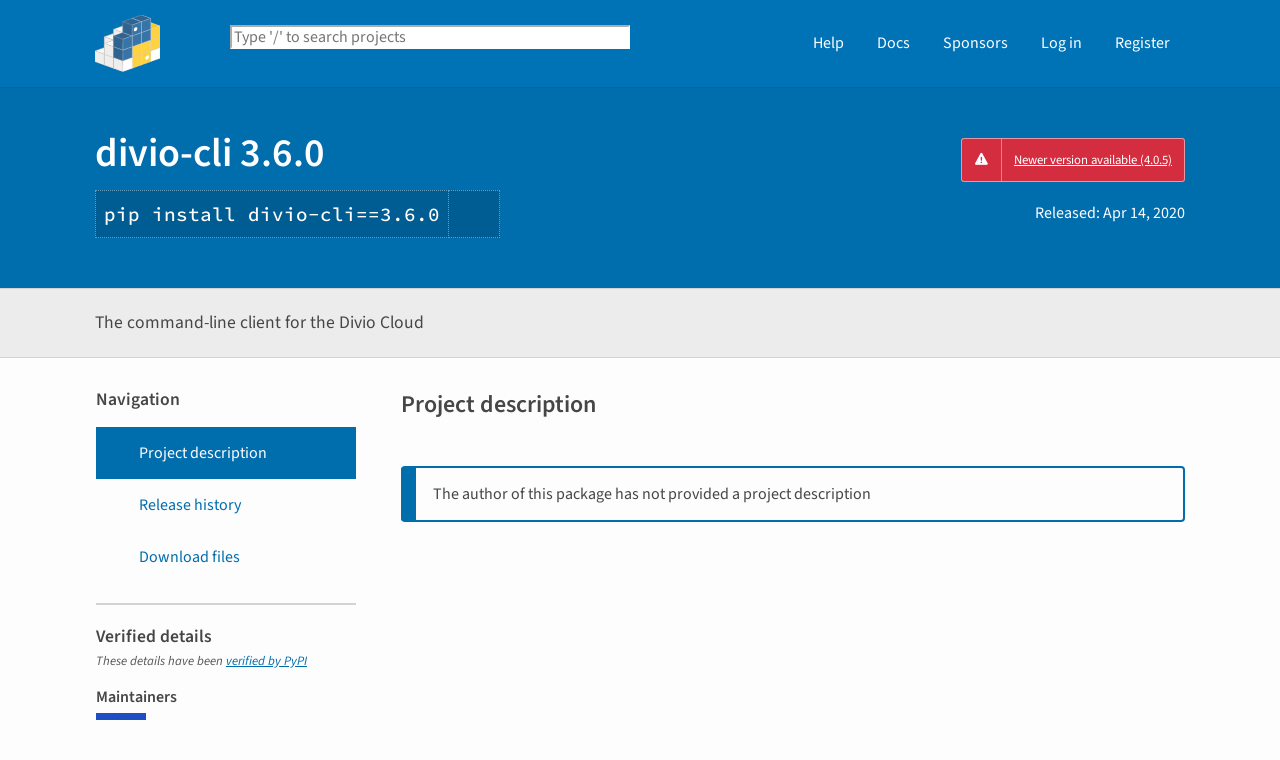

--- FILE ---
content_type: text/html; charset=UTF-8
request_url: https://pypi.org/project/divio-cli/3.6.0/
body_size: 9313
content:
<!DOCTYPE html>
<html lang="en" dir="ltr">
  <head>
    <meta charset="utf-8">
    <meta http-equiv="X-UA-Compatible" content="IE=edge">
    <meta name="viewport" content="width=device-width, initial-scale=1">
    <meta name="defaultLanguage" content="en">
    <meta name="availableLanguages"
          content="en, es, fr, ja, pt_BR, uk, el, de, zh_Hans, zh_Hant, ru, he, eo, ko">
    <title>divio-cli · PyPI</title>
    <meta name="description"
          content="The command-line client for the Divio Cloud">
    <link rel="stylesheet"
          href="/static/css/warehouse-ltr.e3fc085c.css">
    <link rel="stylesheet"
          href="/static/css/fontawesome.0947586a.css">
    <link rel="stylesheet"
          href="/static/css/fonts.616f3bde.css">
    <noscript>
      <link rel="stylesheet"
            href="/static/css/noscript.0673c9ea.css">
    </noscript>
    <link rel="icon"
          href="/static/images/favicon.35549fe8.ico"
          type="image/x-icon">
    <link rel="alternate"
          type="application/rss+xml"
          title="RSS: 40 latest updates"
          href="/rss/updates.xml">
    <link rel="alternate"
          type="application/rss+xml"
          title="RSS: 40 newest packages"
          href="/rss/packages.xml">
<link rel="alternate"
        type="application/rss+xml"
        title="RSS: latest releases for divio-cli"
        href="/rss/project/divio-cli/releases.xml">      <link rel="canonical" href="https://pypi.org/project/divio-cli/">
    <meta property="og:url"
          content="https://pypi.org/project/divio-cli/3.6.0/">
    <meta property="og:site_name" content="PyPI">
    <meta property="og:type" content="website">
    <meta property="og:image"
          content="https://pypi.org/static/images/twitter.abaf4b19.webp">
    <meta property="og:title"
          content="divio-cli">
    <meta property="og:description" content="The command-line client for the Divio Cloud">
    <link rel="search"
          type="application/opensearchdescription+xml"
          title="PyPI"
          href="/opensearch.xml">
    <script defer src="/static/js/warehouse.57db46bb.js">
    </script>
  <script>
MathJax = {
  tex: {
    inlineMath: [['$', '$'], ['\\(', '\\)']]
  },
};
  </script>
  <script async
          src="https://cdn.jsdelivr.net/npm/mathjax@3.2.2/es5/tex-svg.js"
          integrity="sha256-1CldwzdEg2k1wTmf7s5RWVd7NMXI/7nxxjJM2C4DqII="
          crossorigin="anonymous"></script>
      <script defer
              data-domain="pypi.org"
              src="https://analytics.python.org/js/script.js"></script>
    <script defer
            src="https://www.fastly-insights.com/insights.js?k=6a52360a-f306-421e-8ed5-7417d0d4a4e9&dnt=true"></script>
    <script async
            src="https://media.ethicalads.io/media/client/v1.4.0/ethicalads.min.js"
            integrity="sha256-U3hKDidudIaxBDEzwGJApJgPEf2mWk6cfMWghrAa6i0= sha384-UcmsCqcNRSLW/dV3Lo1oCi2/VaurXbib6p4HyUEOeIa/4OpsrnucrugAefzVZJfI sha512-q4t1L4xEjGV2R4hzqCa41P8jrgFUS8xTb8rdNv4FGvw7FpydVj/kkxBJHOiaoxHa8olCcx1Slk9K+3sNbsM4ug=="
            crossorigin="anonymous"></script>
  </head>
  <body data-controller="viewport-toggle"
        data-allowed-domains="ec144223b8f88cb041a31feafc676090593d1d4547be38ce00f18fda541d860a,c5dc4044dd77ef04da8799bed564b9be97f50c2b878100cd21bb2109c97665e8,9a79f9ab2dfafa4eb10beddb87e78f3f76571be0c518328d18ef085a5caa9b54,8696e4609945a2b4c261841870ccf181ad6673d2703b1c9722b2df7d29876a54,111d836fca9da8cf903b027e27def40b74d1ce47e474119f62975b03e04faf2d"
        data-request-nonce="CzOJrSdxWdIzMCYLwqwtOt6d4W-61OE3pP_c3_sZL5M">
      <!-- Accessibility: this link should always be the first piece of content inside the body-->
      <a href="#content" class="skip-to-content">Skip to main content</a>
      <button type="button"
              class="button button--primary button--switch-to-mobile hidden"
              data-viewport-toggle-target="switchToMobile"
              data-action="viewport-toggle#switchToMobile">Switch to mobile version</button>
      <div id="sticky-notifications" class="stick-to-top js-stick-to-top">
        <!-- Add browser warning. Will show for ie9 and below -->
        <!--[if IE]>
      <div class="notification-bar notification-bar--warning" role="status">
        <span class="notification-bar__icon">
          <i class="fa fa-exclamation-triangle" aria-hidden="true"></i>
          <span class="sr-only">Warning</span>
        </span>
        <span class="notification-bar__message">You are using an unsupported browser, upgrade to a newer version.</span>
      </div>
      <![endif]-->
        <noscript>
          <div class="notification-bar notification-bar--warning" role="status">
            <span class="notification-bar__icon">
              <i class="fa fa-exclamation-triangle" aria-hidden="true"></i>
              <span class="sr-only">Warning</span>
            </span>
            <span class="notification-bar__message">Some features may not work without JavaScript. Please try enabling it if you encounter problems.</span>
          </div>
        </noscript>
<div data-html-include="/_includes/unauthed/notification-banners/"></div>    </div>
<div data-html-include="/_includes/unauthed/flash-messages/"></div><div data-html-include="/_includes/authed/session-notifications/"></div><header class="site-header ">
  <div class="site-container">
    <div class="split-layout">
        <div class="split-layout">
          <div>
            <a class="site-header__logo" href="/">
              <img alt="PyPI"
                   src="/static/images/logo-small.8998e9d1.svg">
            </a>
          </div>
          <form class="search-form search-form--primary"
                action="/search/"
                role="search">
            <label for="search" class="sr-only">Search PyPI</label>
            <input id="search"
                   class="search-form__search"
                   type="text"
                   name="q"
                   placeholder="Type '/' to search projects"
                   value=""
                   autocomplete="off"
                   autocapitalize="off"
                   spellcheck="false"
                   data-controller="search-focus"
                   data-action="keydown@window->search-focus#focusSearchField"
                   data-search-focus-target="searchField">
            <button type="submit" class="search-form__button">
              <i class="fa fa-search" aria-hidden="true"></i>
              <span class="sr-only">Search</span>
            </button>
          </form>
        </div>
<div data-html-include="/_includes/authed/current-user-indicator/">        <div id="user-indicator"
       class="horizontal-menu horizontal-menu--light horizontal-menu--tall">
    <nav class="horizontal-menu horizontal-menu--light horizontal-menu--tall hide-on-tablet"
         aria-label="Main navigation">
      <ul>
        <li class="horizontal-menu__item">
          <a href="/help/" class="horizontal-menu__link">Help</a>
        </li>
        <li class="horizontal-menu__item">
          <a href="https://docs.pypi.org/" class="horizontal-menu__link">Docs</a>
        </li>
        <li class="horizontal-menu__item">
          <a href="/sponsors/"
             class="horizontal-menu__link">Sponsors</a>
        </li>
        <li class="horizontal-menu__item">
          <a href="/account/login/?next=https%3A%2F%2Fpypi.org%2Fproject%2Fdivio-cli%2F3.6.0%2F" class="horizontal-menu__link">Log in</a>
        </li>
        <li class="horizontal-menu__item">
          <a href="/account/register/"
             class="horizontal-menu__link">Register</a>
        </li>
      </ul>
    </nav>
    <nav class="dropdown dropdown--on-menu hidden show-on-tablet"
         aria-label="Main navigation">
      <button type="button"
              class="horizontal-menu__link dropdown__trigger"
              aria-haspopup="true"
              aria-expanded="false"
              aria-label="View menu">
Menu        <span class="dropdown__trigger-caret">
          <i class="fa fa-caret-down" aria-hidden="true"></i>
        </span>
      </button>
      <ul class="dropdown__content"
          aria-hidden="true"
          aria-label="Main menu">
        <li>
          <a class="dropdown__link" href="/help/">Help</a>
        </li>
        <li>
          <a class="dropdown__link" href="https://docs.pypi.org/">Docs</a>
        </li>
        <li>
          <a class="dropdown__link" href="/sponsors/">Sponsors</a>
        </li>
        <li>
          <a class="dropdown__link" href="/account/login/?next=https%3A%2F%2Fpypi.org%2Fproject%2Fdivio-cli%2F3.6.0%2F">Log in</a>
        </li>
        <li>
          <a class="dropdown__link"
             href="/account/register/">Register</a>
        </li>
      </ul>
    </nav>
  </div>
</div>  </div>
</div>
</header>
  <div class="mobile-search">
    <form class="search-form search-form--fullwidth"
          action="/search/"
          role="search">
      <label for="mobile-search" class="sr-only">Search PyPI</label>
      <input id="mobile-search"
             class="search-form__search"
             type="text"
             name="q"
             placeholder="Search projects"
             value=""
             autocomplete="off"
             autocapitalize="off"
             spellcheck="false">
      
      <button type="submit" class="search-form__button">
        <i class="fa fa-search" aria-hidden="true"></i>
        <span class="sr-only">Search</span>
      </button>
    </form>
  </div>
<main id="content">
  <div class="banner">
    <div class="package-header">
      <div class="package-header__left">
        <h1 class="package-header__name">divio-cli 3.6.0</h1>
          <div data-controller="clipboard">
            <p class="package-header__pip-instructions">
              <span id="pip-command" data-clipboard-target="source">pip install divio-cli==3.6.0</span>
              <button type="button"
                      class="copy-tooltip copy-tooltip-s"
                      data-action="clipboard#copy"
                      data-clipboard-target="tooltip"
                      data-clipboard-tooltip-value="Copy to clipboard">
                <i class="fa fa-copy" aria-hidden="true"></i>
                <span class="sr-only">Copy PIP instructions</span>
              </button>
            </p>
          </div>
      </div>
      <div class="package-header__right">
            <a class="status-badge status-badge--bad"
               href="/project/divio-cli/">
              <span>Newer version available (4.0.5)</span>
            </a>
        <p class="package-header__date">
Released: <time datetime="2020-04-14T12:56:16+0000"
        data-controller="localized-time"
        data-localized-time-relative="true"
        data-localized-time-show-time="false">
    Apr 14, 2020
  </time>        </p>
      </div>
    </div>
  </div>
  <div class="horizontal-section horizontal-section--grey horizontal-section--thin">
    <div class="site-container">
<div data-html-include="/_includes/authed/administer-project-include/divio-cli"></div>    <div class="split-layout split-layout--middle package-description">
        <p class="package-description__summary">The command-line client for the Divio Cloud</p>
<div data-html-include="/_includes/authed/edit-project-button/divio-cli"></div>  </div>
</div>
</div>
<div data-controller="project-tabs">
  <div class="tabs-container">
    <div class="vertical-tabs">
      <div class="vertical-tabs__tabs">
        <div class="sidebar-section">
          <h3 class="sidebar-section__title">Navigation</h3>
          <nav aria-label="Navigation for divio-cli">
            <ul class="vertical-tabs__list" role="tablist">
              <li role="tab">
                <a id="description-tab"
                   href="#description"
                   data-project-tabs-target="tab"
                   data-action="project-tabs#onTabClick"
                   class="vertical-tabs__tab vertical-tabs__tab--with-icon vertical-tabs__tab--is-active"
                   aria-selected="true"
                   aria-label="Project description. Focus will be moved to the description.">
                  <i class="fa fa-align-left" aria-hidden="true"></i>
Project description                </a>
              </li>
              <li role="tab">
                <a id="history-tab"
                   href="#history"
                   data-project-tabs-target="tab"
                   data-action="project-tabs#onTabClick"
                   class="vertical-tabs__tab vertical-tabs__tab--with-icon"
                   aria-label="Release history. Focus will be moved to the history panel.">
                  <i class="fa fa-history" aria-hidden="true"></i>
Release history                </a>
              </li>
                <li role="tab">
                  <a id="files-tab"
                     href="#files"
                     data-project-tabs-target="tab"
                     data-action="project-tabs#onTabClick"
                     class="vertical-tabs__tab vertical-tabs__tab--with-icon"
                     aria-label="Download files. Focus will be moved to the project files.">
                    <i class="fa fa-download" aria-hidden="true"></i>
Download files                  </a>
                </li>
            </ul>
          </nav>
        </div>
<div class="sidebar-section verified">
  <h3 class="sidebar-section__title">
Verified details    <i class="fa fa-circle-check check"
       title="Verified by PyPI on 2020-04-14"></i>
  </h3>
  <small><i>These details have been <a href="https://docs.pypi.org/project_metadata/#verified-details">verified by PyPI</a></i></small>
    <h6>Maintainers</h6>
      <span class="sidebar-section__maintainer">
        <a href="/user/aldryn/"
           aria-label="">
          <span class="sidebar-section__user-gravatar">
            <img src="https://pypi-camo.freetls.fastly.net/20a07baecb03b962e236fb684e0d887ebeec61e0/68747470733a2f2f7365637572652e67726176617461722e636f6d2f6176617461722f62656431333038653632623262663538366264643665376365356566303565653f73697a653d3530"
                 height="50"
                 width="50"
                 alt="Avatar for aldryn from gravatar.com"
                 title="Avatar for aldryn from gravatar.com">
          </span>
          <span class="sidebar-section__user-gravatar-text">aldryn</span>
        </a>
      </span>
</div>
<div class="sidebar-section unverified">
  <h3 class="sidebar-section__title">Unverified details</h3>
  <small><i>These details have <b>not</b> been verified by PyPI</i></small>
    <h6>Project links</h6>
    <ul class="vertical-tabs__list">
          <li>
            <a class="vertical-tabs__tab vertical-tabs__tab--with-icon vertical-tabs__tab--condensed"
               href="https://divio.com/cloud"
               rel="nofollow">  <i class="fas fa-home" aria-hidden="true"></i>Homepage</a>
          </li>
    </ul>
    <div class="sidebar-section unverified">
      <h6>Meta</h6>
      <ul>
          <li>
            <span>
              <strong>License:</strong> BSD
            </span>
          </li>
          <li>
            <span>
              <strong>Author:</strong> <a href="mailto:info@divio.com">Divio AG</a>
            </span>
          </li>
      </ul>
    </div>
</div>  <div class="sidebar-section"
       data-ea-publisher="psf"
       data-ea-type="psf"
       data-ea-keywords="pypi-sidebar"></div>
        <div class="sidebar-section">
          <a class="button button--full-width button--warning"
             href="https://pypi.org/project/divio-cli/submit-malware-report/"
             role="button">Report project as malware</a>
        </div>
      </div>
      <div class="vertical-tabs__panel">
        <!-- mobile menu -->
        <nav aria-label="Navigation for divio-cli">
          <ul class="vertical-tabs__list" role="tablist">
            <li role="tab">
              <a id="mobile-description-tab"
                 href="#description"
                 data-project-tabs-target="mobileTab"
                 data-action="project-tabs#onTabClick"
                 class="vertical-tabs__tab vertical-tabs__tab--with-icon vertical-tabs__tab--mobile vertical-tabs__tab--no-top-border vertical-tabs__tab--is-active"
                 aria-selected="true"
                 aria-label="Project description. Focus will be moved to the description.">
                <i class="fa fa-align-left" aria-hidden="true"></i>
Project description              </a>
            </li>
            <li role="tab">
              <a id="mobile-data-tab"
                 href="#data"
                 data-project-tabs-target="mobileTab"
                 data-action="project-tabs#onTabClick"
                 class="vertical-tabs__tab vertical-tabs__tab--with-icon vertical-tabs__tab--mobile"
                 aria-label="Project details. Focus will be moved to the project details.">
                <i class="fa fa-info-circle" aria-hidden="true"></i>
Project details              </a>
            </li>
            <li role="tab">
              <a id="mobile-history-tab"
                 href="#history"
                 data-project-tabs-target="mobileTab"
                 data-action="project-tabs#onTabClick"
                 class="vertical-tabs__tab vertical-tabs__tab--with-icon vertical-tabs__tab--mobile"
                 aria-label="Release history. Focus will be moved to the history panel.">
                <i class="fa fa-history" aria-hidden="true"></i>
Release history              </a>
            </li>
              <li role="tab">
                <a id="mobile-files-tab"
                   href="#files"
                   data-project-tabs-target="mobileTab"
                   data-action="project-tabs#onTabClick"
                   class="vertical-tabs__tab vertical-tabs__tab--with-icon vertical-tabs__tab--mobile"
                   aria-label="Download files. Focus will be moved to the project files.">
                  <i class="fa fa-download" aria-hidden="true"></i>
Download files                </a>
              </li>
          </ul>
        </nav>
        <div id="description"
             data-project-tabs-target="content"
             class="vertical-tabs__content"
             role="tabpanel"
             aria-labelledby="description-tab mobile-description-tab"
             tabindex="-1">
    <h2 class="page-title">Project description</h2>
      <div class="callout-block">
        <p>The author of this package has not provided a project description</p>
      </div>
  </div>
  <div id="data"
       data-project-tabs-target="content"
       class="vertical-tabs__content"
       role="tabpanel"
       aria-labelledby="mobile-data-tab"
       tabindex="-1">
    <h2 class="page-title">Project details</h2>
<div class="sidebar-section verified">
  <h3 class="sidebar-section__title">
Verified details    <i class="fa fa-circle-check check"
       title="Verified by PyPI on 2020-04-14"></i>
  </h3>
  <small><i>These details have been <a href="https://docs.pypi.org/project_metadata/#verified-details">verified by PyPI</a></i></small>
    <h6>Maintainers</h6>
      <span class="sidebar-section__maintainer">
        <a href="/user/aldryn/"
           aria-label="">
          <span class="sidebar-section__user-gravatar">
            <img src="https://pypi-camo.freetls.fastly.net/20a07baecb03b962e236fb684e0d887ebeec61e0/68747470733a2f2f7365637572652e67726176617461722e636f6d2f6176617461722f62656431333038653632623262663538366264643665376365356566303565653f73697a653d3530"
                 height="50"
                 width="50"
                 alt="Avatar for aldryn from gravatar.com"
                 title="Avatar for aldryn from gravatar.com">
          </span>
          <span class="sidebar-section__user-gravatar-text">aldryn</span>
        </a>
      </span>
</div>
<div class="sidebar-section unverified">
  <h3 class="sidebar-section__title">Unverified details</h3>
  <small><i>These details have <b>not</b> been verified by PyPI</i></small>
    <h6>Project links</h6>
    <ul class="vertical-tabs__list">
          <li>
            <a class="vertical-tabs__tab vertical-tabs__tab--with-icon vertical-tabs__tab--condensed"
               href="https://divio.com/cloud"
               rel="nofollow">  <i class="fas fa-home" aria-hidden="true"></i>Homepage</a>
          </li>
    </ul>
    <div class="sidebar-section unverified">
      <h6>Meta</h6>
      <ul>
          <li>
            <span>
              <strong>License:</strong> BSD
            </span>
          </li>
          <li>
            <span>
              <strong>Author:</strong> <a href="mailto:info@divio.com">Divio AG</a>
            </span>
          </li>
      </ul>
    </div>
</div>    <br>
  </div>
  <div id="history"
       data-project-tabs-target="content"
       class="vertical-tabs__content"
       role="tabpanel"
       aria-labelledby="history-tab mobile-history-tab"
       tabindex="-1">
    <h2 class="page-title split-layout">
      <span>Release history</span>
      <span class="reset-text margin-top">
        <a href="/help/#project-release-notifications">Release notifications</a> |
        <a href="/rss/project/divio-cli/releases.xml">RSS feed <i class="fa fa-rss" aria-hidden="true"></i></a>
      </span>
    </h2>
    <div class="release-timeline">
        <div class="release release--latest">
          <div class="release__meta">
          </div>
          <div class="release__graphic">
<div class="release__line"></div>              <img class="release__node" alt="" src="https://pypi.org/static/images/white-cube.2351a86c.svg">
          </div>
          <a class="card release__card"
             href="/project/divio-cli/4.0.5/">
            <p class="release__version">
              4.0.5
            </p>
            <p class="release__version-date"><time datetime="2025-09-08T13:47:59+0000"
        data-controller="localized-time"
        data-localized-time-relative="true"
        data-localized-time-show-time="false">
    Sep 8, 2025
  </time></p>
          </a>
        </div>
        <div class="release">
          <div class="release__meta">
          </div>
          <div class="release__graphic">
<div class="release__line"></div>              <img class="release__node" alt="" src="https://pypi.org/static/images/white-cube.2351a86c.svg">
          </div>
          <a class="card release__card"
             href="/project/divio-cli/4.0.4/">
            <p class="release__version">
              4.0.4
            </p>
            <p class="release__version-date"><time datetime="2025-05-15T11:31:33+0000"
        data-controller="localized-time"
        data-localized-time-relative="true"
        data-localized-time-show-time="false">
    May 15, 2025
  </time></p>
          </a>
        </div>
        <div class="release">
          <div class="release__meta">
          </div>
          <div class="release__graphic">
<div class="release__line"></div>              <img class="release__node" alt="" src="https://pypi.org/static/images/white-cube.2351a86c.svg">
          </div>
          <a class="card release__card"
             href="/project/divio-cli/4.0.3/">
            <p class="release__version">
              4.0.3
            </p>
            <p class="release__version-date"><time datetime="2024-11-12T11:16:29+0000"
        data-controller="localized-time"
        data-localized-time-relative="true"
        data-localized-time-show-time="false">
    Nov 12, 2024
  </time></p>
          </a>
        </div>
        <div class="release">
          <div class="release__meta">
          </div>
          <div class="release__graphic">
<div class="release__line"></div>              <img class="release__node" alt="" src="https://pypi.org/static/images/white-cube.2351a86c.svg">
          </div>
          <a class="card release__card"
             href="/project/divio-cli/4.0.2/">
            <p class="release__version">
              4.0.2
            </p>
            <p class="release__version-date"><time datetime="2024-06-27T08:22:02+0000"
        data-controller="localized-time"
        data-localized-time-relative="true"
        data-localized-time-show-time="false">
    Jun 27, 2024
  </time></p>
          </a>
        </div>
        <div class="release">
          <div class="release__meta">
          </div>
          <div class="release__graphic">
<div class="release__line"></div>              <img class="release__node" alt="" src="https://pypi.org/static/images/white-cube.2351a86c.svg">
          </div>
          <a class="card release__card"
             href="/project/divio-cli/4.0.1/">
            <p class="release__version">
              4.0.1
            </p>
            <p class="release__version-date"><time datetime="2024-05-15T10:52:36+0000"
        data-controller="localized-time"
        data-localized-time-relative="true"
        data-localized-time-show-time="false">
    May 15, 2024
  </time></p>
          </a>
        </div>
        <div class="release">
          <div class="release__meta">
          </div>
          <div class="release__graphic">
<div class="release__line"></div>              <img class="release__node" alt="" src="https://pypi.org/static/images/white-cube.2351a86c.svg">
          </div>
          <a class="card release__card"
             href="/project/divio-cli/4.0.0/">
            <p class="release__version">
              4.0.0
            </p>
            <p class="release__version-date"><time datetime="2024-02-13T14:16:06+0000"
        data-controller="localized-time"
        data-localized-time-relative="true"
        data-localized-time-show-time="false">
    Feb 13, 2024
  </time></p>
          </a>
        </div>
        <div class="release">
          <div class="release__meta">
          </div>
          <div class="release__graphic">
<div class="release__line"></div>              <img class="release__node" alt="" src="https://pypi.org/static/images/white-cube.2351a86c.svg">
          </div>
          <a class="card release__card"
             href="/project/divio-cli/3.17.2/">
            <p class="release__version">
              3.17.2
            </p>
            <p class="release__version-date"><time datetime="2023-03-16T15:38:56+0000"
        data-controller="localized-time"
        data-localized-time-relative="true"
        data-localized-time-show-time="false">
    Mar 16, 2023
  </time></p>
          </a>
        </div>
        <div class="release">
          <div class="release__meta">
          </div>
          <div class="release__graphic">
<div class="release__line"></div>              <img class="release__node" alt="" src="https://pypi.org/static/images/white-cube.2351a86c.svg">
          </div>
          <a class="card release__card"
             href="/project/divio-cli/3.17.1/">
            <p class="release__version">
              3.17.1
            </p>
            <p class="release__version-date"><time datetime="2023-03-09T17:17:08+0000"
        data-controller="localized-time"
        data-localized-time-relative="true"
        data-localized-time-show-time="false">
    Mar 9, 2023
  </time></p>
          </a>
        </div>
        <div class="release">
          <div class="release__meta">
          </div>
          <div class="release__graphic">
<div class="release__line"></div>              <img class="release__node" alt="" src="https://pypi.org/static/images/white-cube.2351a86c.svg">
          </div>
          <a class="card release__card"
             href="/project/divio-cli/3.17.0/">
            <p class="release__version">
              3.17.0
            </p>
            <p class="release__version-date"><time datetime="2023-03-09T16:42:14+0000"
        data-controller="localized-time"
        data-localized-time-relative="true"
        data-localized-time-show-time="false">
    Mar 9, 2023
  </time></p>
          </a>
        </div>
        <div class="release">
          <div class="release__meta">
          </div>
          <div class="release__graphic">
<div class="release__line"></div>              <img class="release__node" alt="" src="https://pypi.org/static/images/white-cube.2351a86c.svg">
          </div>
          <a class="card release__card"
             href="/project/divio-cli/3.16.1/">
            <p class="release__version">
              3.16.1
            </p>
            <p class="release__version-date"><time datetime="2023-02-01T13:52:31+0000"
        data-controller="localized-time"
        data-localized-time-relative="true"
        data-localized-time-show-time="false">
    Feb 1, 2023
  </time></p>
          </a>
        </div>
        <div class="release">
          <div class="release__meta">
          </div>
          <div class="release__graphic">
<div class="release__line"></div>              <img class="release__node" alt="" src="https://pypi.org/static/images/white-cube.2351a86c.svg">
          </div>
          <a class="card release__card"
             href="/project/divio-cli/3.16.0/">
            <p class="release__version">
              3.16.0
            </p>
            <p class="release__version-date"><time datetime="2023-01-25T10:41:23+0000"
        data-controller="localized-time"
        data-localized-time-relative="true"
        data-localized-time-show-time="false">
    Jan 25, 2023
  </time></p>
          </a>
        </div>
        <div class="release">
          <div class="release__meta">
          </div>
          <div class="release__graphic">
<div class="release__line"></div>              <img class="release__node" alt="" src="https://pypi.org/static/images/white-cube.2351a86c.svg">
          </div>
          <a class="card release__card"
             href="/project/divio-cli/3.15.7/">
            <p class="release__version">
              3.15.7
            </p>
            <p class="release__version-date"><time datetime="2022-09-23T10:15:46+0000"
        data-controller="localized-time"
        data-localized-time-relative="true"
        data-localized-time-show-time="false">
    Sep 23, 2022
  </time></p>
          </a>
        </div>
        <div class="release">
          <div class="release__meta">
          </div>
          <div class="release__graphic">
<div class="release__line"></div>              <img class="release__node" alt="" src="https://pypi.org/static/images/white-cube.2351a86c.svg">
          </div>
          <a class="card release__card"
             href="/project/divio-cli/3.15.6/">
            <p class="release__version">
              3.15.6
            </p>
            <p class="release__version-date"><time datetime="2022-04-28T14:28:57+0000"
        data-controller="localized-time"
        data-localized-time-relative="true"
        data-localized-time-show-time="false">
    Apr 28, 2022
  </time></p>
          </a>
        </div>
        <div class="release">
          <div class="release__meta">
          </div>
          <div class="release__graphic">
<div class="release__line"></div>              <img class="release__node" alt="" src="https://pypi.org/static/images/white-cube.2351a86c.svg">
          </div>
          <a class="card release__card"
             href="/project/divio-cli/3.15.5/">
            <p class="release__version">
              3.15.5
            </p>
            <p class="release__version-date"><time datetime="2022-04-20T09:52:51+0000"
        data-controller="localized-time"
        data-localized-time-relative="true"
        data-localized-time-show-time="false">
    Apr 20, 2022
  </time></p>
          </a>
        </div>
        <div class="release">
          <div class="release__meta">
          </div>
          <div class="release__graphic">
<div class="release__line"></div>              <img class="release__node" alt="" src="https://pypi.org/static/images/white-cube.2351a86c.svg">
          </div>
          <a class="card release__card"
             href="/project/divio-cli/3.15.4/">
            <p class="release__version">
              3.15.4
            </p>
            <p class="release__version-date"><time datetime="2022-04-13T08:45:03+0000"
        data-controller="localized-time"
        data-localized-time-relative="true"
        data-localized-time-show-time="false">
    Apr 13, 2022
  </time></p>
          </a>
        </div>
        <div class="release">
          <div class="release__meta">
          </div>
          <div class="release__graphic">
<div class="release__line"></div>              <img class="release__node" alt="" src="https://pypi.org/static/images/white-cube.2351a86c.svg">
          </div>
          <a class="card release__card"
             href="/project/divio-cli/3.15.3/">
            <p class="release__version">
              3.15.3
            </p>
            <p class="release__version-date"><time datetime="2022-04-01T12:57:39+0000"
        data-controller="localized-time"
        data-localized-time-relative="true"
        data-localized-time-show-time="false">
    Apr 1, 2022
  </time></p>
          </a>
        </div>
        <div class="release">
          <div class="release__meta">
          </div>
          <div class="release__graphic">
<div class="release__line"></div>              <img class="release__node" alt="" src="https://pypi.org/static/images/white-cube.2351a86c.svg">
          </div>
          <a class="card release__card"
             href="/project/divio-cli/3.15.2/">
            <p class="release__version">
              3.15.2
            </p>
            <p class="release__version-date"><time datetime="2022-01-19T16:59:47+0000"
        data-controller="localized-time"
        data-localized-time-relative="true"
        data-localized-time-show-time="false">
    Jan 19, 2022
  </time></p>
          </a>
        </div>
        <div class="release">
          <div class="release__meta">
          </div>
          <div class="release__graphic">
<div class="release__line"></div>              <img class="release__node" alt="" src="https://pypi.org/static/images/white-cube.2351a86c.svg">
          </div>
          <a class="card release__card"
             href="/project/divio-cli/3.15.1/">
            <p class="release__version">
              3.15.1
            </p>
            <p class="release__version-date"><time datetime="2022-01-04T13:31:00+0000"
        data-controller="localized-time"
        data-localized-time-relative="true"
        data-localized-time-show-time="false">
    Jan 4, 2022
  </time></p>
          </a>
        </div>
        <div class="release">
          <div class="release__meta">
          </div>
          <div class="release__graphic">
<div class="release__line"></div>              <img class="release__node" alt="" src="https://pypi.org/static/images/white-cube.2351a86c.svg">
          </div>
          <a class="card release__card"
             href="/project/divio-cli/3.15.0/">
            <p class="release__version">
              3.15.0
            </p>
            <p class="release__version-date"><time datetime="2021-10-25T13:05:52+0000"
        data-controller="localized-time"
        data-localized-time-relative="true"
        data-localized-time-show-time="false">
    Oct 25, 2021
  </time></p>
          </a>
        </div>
        <div class="release">
          <div class="release__meta">
          </div>
          <div class="release__graphic">
<div class="release__line"></div>              <img class="release__node" alt="" src="https://pypi.org/static/images/white-cube.2351a86c.svg">
          </div>
          <a class="card release__card"
             href="/project/divio-cli/3.14.1/">
            <p class="release__version">
              3.14.1
            </p>
            <p class="release__version-date"><time datetime="2021-10-06T16:22:49+0000"
        data-controller="localized-time"
        data-localized-time-relative="true"
        data-localized-time-show-time="false">
    Oct 6, 2021
  </time></p>
          </a>
        </div>
        <div class="release">
          <div class="release__meta">
          </div>
          <div class="release__graphic">
<div class="release__line"></div>              <img class="release__node" alt="" src="https://pypi.org/static/images/white-cube.2351a86c.svg">
          </div>
          <a class="card release__card"
             href="/project/divio-cli/3.14.0/">
            <p class="release__version">
              3.14.0
            </p>
            <p class="release__version-date"><time datetime="2021-10-06T15:38:42+0000"
        data-controller="localized-time"
        data-localized-time-relative="true"
        data-localized-time-show-time="false">
    Oct 6, 2021
  </time></p>
          </a>
        </div>
        <div class="release">
          <div class="release__meta">
          </div>
          <div class="release__graphic">
<div class="release__line"></div>              <img class="release__node" alt="" src="https://pypi.org/static/images/white-cube.2351a86c.svg">
          </div>
          <a class="card release__card"
             href="/project/divio-cli/3.13.1/">
            <p class="release__version">
              3.13.1
            </p>
            <p class="release__version-date"><time datetime="2021-08-06T09:59:04+0000"
        data-controller="localized-time"
        data-localized-time-relative="true"
        data-localized-time-show-time="false">
    Aug 6, 2021
  </time></p>
          </a>
        </div>
        <div class="release">
          <div class="release__meta">
          </div>
          <div class="release__graphic">
<div class="release__line"></div>              <img class="release__node" alt="" src="https://pypi.org/static/images/white-cube.2351a86c.svg">
          </div>
          <a class="card release__card"
             href="/project/divio-cli/3.13.0/">
            <p class="release__version">
              3.13.0
            </p>
            <p class="release__version-date"><time datetime="2021-07-29T12:14:51+0000"
        data-controller="localized-time"
        data-localized-time-relative="true"
        data-localized-time-show-time="false">
    Jul 29, 2021
  </time></p>
          </a>
        </div>
        <div class="release">
          <div class="release__meta">
          </div>
          <div class="release__graphic">
<div class="release__line"></div>              <img class="release__node" alt="" src="https://pypi.org/static/images/white-cube.2351a86c.svg">
          </div>
          <a class="card release__card"
             href="/project/divio-cli/3.12.0/">
            <p class="release__version">
              3.12.0
            </p>
            <p class="release__version-date"><time datetime="2021-05-05T14:16:52+0000"
        data-controller="localized-time"
        data-localized-time-relative="true"
        data-localized-time-show-time="false">
    May 5, 2021
  </time></p>
          </a>
        </div>
        <div class="release">
          <div class="release__meta">
          </div>
          <div class="release__graphic">
<div class="release__line"></div>              <img class="release__node" alt="" src="https://pypi.org/static/images/white-cube.2351a86c.svg">
          </div>
          <a class="card release__card"
             href="/project/divio-cli/3.11.0/">
            <p class="release__version">
              3.11.0
            </p>
            <p class="release__version-date"><time datetime="2021-03-17T16:41:34+0000"
        data-controller="localized-time"
        data-localized-time-relative="true"
        data-localized-time-show-time="false">
    Mar 17, 2021
  </time></p>
          </a>
        </div>
        <div class="release">
          <div class="release__meta">
          </div>
          <div class="release__graphic">
<div class="release__line"></div>              <img class="release__node" alt="" src="https://pypi.org/static/images/white-cube.2351a86c.svg">
          </div>
          <a class="card release__card"
             href="/project/divio-cli/3.10.0/">
            <p class="release__version">
              3.10.0
            </p>
            <p class="release__version-date"><time datetime="2021-01-15T11:39:25+0000"
        data-controller="localized-time"
        data-localized-time-relative="true"
        data-localized-time-show-time="false">
    Jan 15, 2021
  </time></p>
          </a>
        </div>
        <div class="release">
          <div class="release__meta">
          </div>
          <div class="release__graphic">
<div class="release__line"></div>              <img class="release__node" alt="" src="https://pypi.org/static/images/white-cube.2351a86c.svg">
          </div>
          <a class="card release__card"
             href="/project/divio-cli/3.9.1/">
            <p class="release__version">
              3.9.1
            </p>
            <p class="release__version-date"><time datetime="2020-12-04T12:04:23+0000"
        data-controller="localized-time"
        data-localized-time-relative="true"
        data-localized-time-show-time="false">
    Dec 4, 2020
  </time></p>
          </a>
        </div>
        <div class="release">
          <div class="release__meta">
          </div>
          <div class="release__graphic">
<div class="release__line"></div>              <img class="release__node" alt="" src="https://pypi.org/static/images/white-cube.2351a86c.svg">
          </div>
          <a class="card release__card"
             href="/project/divio-cli/3.9.0/">
            <p class="release__version">
              3.9.0
            </p>
            <p class="release__version-date"><time datetime="2020-10-30T13:52:14+0000"
        data-controller="localized-time"
        data-localized-time-relative="true"
        data-localized-time-show-time="false">
    Oct 30, 2020
  </time></p>
          </a>
        </div>
        <div class="release">
          <div class="release__meta">
          </div>
          <div class="release__graphic">
<div class="release__line"></div>              <img class="release__node" alt="" src="https://pypi.org/static/images/white-cube.2351a86c.svg">
          </div>
          <a class="card release__card"
             href="/project/divio-cli/3.8.1/">
            <p class="release__version">
              3.8.1
            </p>
            <p class="release__version-date"><time datetime="2020-08-03T12:57:30+0000"
        data-controller="localized-time"
        data-localized-time-relative="true"
        data-localized-time-show-time="false">
    Aug 3, 2020
  </time></p>
          </a>
        </div>
        <div class="release">
          <div class="release__meta">
          </div>
          <div class="release__graphic">
<div class="release__line"></div>              <img class="release__node" alt="" src="https://pypi.org/static/images/white-cube.2351a86c.svg">
          </div>
          <a class="card release__card"
             href="/project/divio-cli/3.8.0/">
            <p class="release__version">
              3.8.0
            </p>
            <p class="release__version-date"><time datetime="2020-07-16T14:54:22+0000"
        data-controller="localized-time"
        data-localized-time-relative="true"
        data-localized-time-show-time="false">
    Jul 16, 2020
  </time></p>
          </a>
        </div>
        <div class="release">
          <div class="release__meta">
          </div>
          <div class="release__graphic">
<div class="release__line"></div>              <img class="release__node" alt="" src="https://pypi.org/static/images/white-cube.2351a86c.svg">
          </div>
          <a class="card release__card"
             href="/project/divio-cli/3.7.0/">
            <p class="release__version">
              3.7.0
            </p>
            <p class="release__version-date"><time datetime="2020-06-15T14:11:01+0000"
        data-controller="localized-time"
        data-localized-time-relative="true"
        data-localized-time-show-time="false">
    Jun 15, 2020
  </time></p>
          </a>
        </div>
        <div class="release release--current">
          <div class="release__meta">
              <span class="badge">This version</span>
          </div>
          <div class="release__graphic">
<div class="release__line"></div>              <img class="release__node" alt="" src="https://pypi.org/static/images/blue-cube.572a5bfb.svg">
          </div>
          <a class="card release__card"
             href="/project/divio-cli/3.6.0/">
            <p class="release__version">
              3.6.0
            </p>
            <p class="release__version-date"><time datetime="2020-04-14T12:56:16+0000"
        data-controller="localized-time"
        data-localized-time-relative="true"
        data-localized-time-show-time="false">
    Apr 14, 2020
  </time></p>
          </a>
        </div>
        <div class="release">
          <div class="release__meta">
          </div>
          <div class="release__graphic">
<div class="release__line"></div>              <img class="release__node" alt="" src="https://pypi.org/static/images/white-cube.2351a86c.svg">
          </div>
          <a class="card release__card"
             href="/project/divio-cli/3.5.1/">
            <p class="release__version">
              3.5.1
            </p>
            <p class="release__version-date"><time datetime="2020-02-17T15:21:51+0000"
        data-controller="localized-time"
        data-localized-time-relative="true"
        data-localized-time-show-time="false">
    Feb 17, 2020
  </time></p>
          </a>
        </div>
        <div class="release">
          <div class="release__meta">
          </div>
          <div class="release__graphic">
<div class="release__line"></div>              <img class="release__node" alt="" src="https://pypi.org/static/images/white-cube.2351a86c.svg">
          </div>
          <a class="card release__card"
             href="/project/divio-cli/3.5.0/">
            <p class="release__version">
              3.5.0
            </p>
            <p class="release__version-date"><time datetime="2019-04-03T09:06:44+0000"
        data-controller="localized-time"
        data-localized-time-relative="true"
        data-localized-time-show-time="false">
    Apr 3, 2019
  </time></p>
          </a>
        </div>
        <div class="release">
          <div class="release__meta">
          </div>
          <div class="release__graphic">
<div class="release__line"></div>              <img class="release__node" alt="" src="https://pypi.org/static/images/white-cube.2351a86c.svg">
          </div>
          <a class="card release__card"
             href="/project/divio-cli/3.4.2/">
            <p class="release__version">
              3.4.2
            </p>
            <p class="release__version-date"><time datetime="2019-02-21T14:30:18+0000"
        data-controller="localized-time"
        data-localized-time-relative="true"
        data-localized-time-show-time="false">
    Feb 21, 2019
  </time></p>
          </a>
        </div>
        <div class="release">
          <div class="release__meta">
          </div>
          <div class="release__graphic">
<div class="release__line"></div>              <img class="release__node" alt="" src="https://pypi.org/static/images/white-cube.2351a86c.svg">
          </div>
          <a class="card release__card"
             href="/project/divio-cli/3.4.1/">
            <p class="release__version">
              3.4.1
            </p>
            <p class="release__version-date"><time datetime="2019-02-21T10:39:17+0000"
        data-controller="localized-time"
        data-localized-time-relative="true"
        data-localized-time-show-time="false">
    Feb 21, 2019
  </time></p>
          </a>
        </div>
        <div class="release">
          <div class="release__meta">
          </div>
          <div class="release__graphic">
<div class="release__line"></div>              <img class="release__node" alt="" src="https://pypi.org/static/images/white-cube.2351a86c.svg">
          </div>
          <a class="card release__card"
             href="/project/divio-cli/3.4.0/">
            <p class="release__version">
              3.4.0
            </p>
            <p class="release__version-date"><time datetime="2019-02-12T08:28:30+0000"
        data-controller="localized-time"
        data-localized-time-relative="true"
        data-localized-time-show-time="false">
    Feb 12, 2019
  </time></p>
          </a>
        </div>
        <div class="release">
          <div class="release__meta">
          </div>
          <div class="release__graphic">
<div class="release__line"></div>              <img class="release__node" alt="" src="https://pypi.org/static/images/white-cube.2351a86c.svg">
          </div>
          <a class="card release__card"
             href="/project/divio-cli/3.3.12/">
            <p class="release__version">
              3.3.12
            </p>
            <p class="release__version-date"><time datetime="2019-01-09T08:46:42+0000"
        data-controller="localized-time"
        data-localized-time-relative="true"
        data-localized-time-show-time="false">
    Jan 9, 2019
  </time></p>
          </a>
        </div>
        <div class="release">
          <div class="release__meta">
          </div>
          <div class="release__graphic">
<div class="release__line"></div>              <img class="release__node" alt="" src="https://pypi.org/static/images/white-cube.2351a86c.svg">
          </div>
          <a class="card release__card"
             href="/project/divio-cli/3.3.11/">
            <p class="release__version">
              3.3.11
            </p>
            <p class="release__version-date"><time datetime="2019-01-09T08:16:32+0000"
        data-controller="localized-time"
        data-localized-time-relative="true"
        data-localized-time-show-time="false">
    Jan 9, 2019
  </time></p>
          </a>
        </div>
        <div class="release">
          <div class="release__meta">
          </div>
          <div class="release__graphic">
<div class="release__line"></div>              <img class="release__node" alt="" src="https://pypi.org/static/images/white-cube.2351a86c.svg">
          </div>
          <a class="card release__card"
             href="/project/divio-cli/3.3.10/">
            <p class="release__version">
              3.3.10
            </p>
            <p class="release__version-date"><time datetime="2019-01-08T06:48:08+0000"
        data-controller="localized-time"
        data-localized-time-relative="true"
        data-localized-time-show-time="false">
    Jan 8, 2019
  </time></p>
          </a>
        </div>
        <div class="release">
          <div class="release__meta">
          </div>
          <div class="release__graphic">
<div class="release__line"></div>              <img class="release__node" alt="" src="https://pypi.org/static/images/white-cube.2351a86c.svg">
          </div>
          <a class="card release__card"
             href="/project/divio-cli/3.3.8/">
            <p class="release__version">
              3.3.8
            </p>
            <p class="release__version-date"><time datetime="2018-08-09T13:59:07+0000"
        data-controller="localized-time"
        data-localized-time-relative="true"
        data-localized-time-show-time="false">
    Aug 9, 2018
  </time></p>
          </a>
        </div>
        <div class="release">
          <div class="release__meta">
          </div>
          <div class="release__graphic">
<div class="release__line"></div>              <img class="release__node" alt="" src="https://pypi.org/static/images/white-cube.2351a86c.svg">
          </div>
          <a class="card release__card"
             href="/project/divio-cli/3.3.7/">
            <p class="release__version">
              3.3.7
            </p>
            <p class="release__version-date"><time datetime="2018-03-01T09:24:08+0000"
        data-controller="localized-time"
        data-localized-time-relative="true"
        data-localized-time-show-time="false">
    Mar 1, 2018
  </time></p>
          </a>
        </div>
        <div class="release">
          <div class="release__meta">
          </div>
          <div class="release__graphic">
<div class="release__line"></div>              <img class="release__node" alt="" src="https://pypi.org/static/images/white-cube.2351a86c.svg">
          </div>
          <a class="card release__card"
             href="/project/divio-cli/3.3.5/">
            <p class="release__version">
              3.3.5
            </p>
            <p class="release__version-date"><time datetime="2018-02-21T17:44:16+0000"
        data-controller="localized-time"
        data-localized-time-relative="true"
        data-localized-time-show-time="false">
    Feb 21, 2018
  </time></p>
          </a>
        </div>
        <div class="release">
          <div class="release__meta">
          </div>
          <div class="release__graphic">
<div class="release__line"></div>              <img class="release__node" alt="" src="https://pypi.org/static/images/white-cube.2351a86c.svg">
          </div>
          <a class="card release__card"
             href="/project/divio-cli/3.3.4/">
            <p class="release__version">
              3.3.4
            </p>
            <p class="release__version-date"><time datetime="2018-01-30T09:10:43+0000"
        data-controller="localized-time"
        data-localized-time-relative="true"
        data-localized-time-show-time="false">
    Jan 30, 2018
  </time></p>
          </a>
        </div>
        <div class="release">
          <div class="release__meta">
          </div>
          <div class="release__graphic">
<div class="release__line"></div>              <img class="release__node" alt="" src="https://pypi.org/static/images/white-cube.2351a86c.svg">
          </div>
          <a class="card release__card"
             href="/project/divio-cli/3.3.3/">
            <p class="release__version">
              3.3.3
            </p>
            <p class="release__version-date"><time datetime="2018-01-25T17:14:10+0000"
        data-controller="localized-time"
        data-localized-time-relative="true"
        data-localized-time-show-time="false">
    Jan 25, 2018
  </time></p>
          </a>
        </div>
        <div class="release">
          <div class="release__meta">
          </div>
          <div class="release__graphic">
<div class="release__line"></div>              <img class="release__node" alt="" src="https://pypi.org/static/images/white-cube.2351a86c.svg">
          </div>
          <a class="card release__card"
             href="/project/divio-cli/3.3.2/">
            <p class="release__version">
              3.3.2
            </p>
            <p class="release__version-date"><time datetime="2017-07-28T02:39:28+0000"
        data-controller="localized-time"
        data-localized-time-relative="true"
        data-localized-time-show-time="false">
    Jul 28, 2017
  </time></p>
          </a>
        </div>
        <div class="release">
          <div class="release__meta">
          </div>
          <div class="release__graphic">
<div class="release__line"></div>              <img class="release__node" alt="" src="https://pypi.org/static/images/white-cube.2351a86c.svg">
          </div>
          <a class="card release__card"
             href="/project/divio-cli/3.3.1/">
            <p class="release__version">
              3.3.1
            </p>
            <p class="release__version-date"><time datetime="2017-07-06T12:43:23+0000"
        data-controller="localized-time"
        data-localized-time-relative="true"
        data-localized-time-show-time="false">
    Jul 6, 2017
  </time></p>
          </a>
        </div>
        <div class="release">
          <div class="release__meta">
          </div>
          <div class="release__graphic">
<div class="release__line"></div>              <img class="release__node" alt="" src="https://pypi.org/static/images/white-cube.2351a86c.svg">
          </div>
          <a class="card release__card"
             href="/project/divio-cli/3.3.0/">
            <p class="release__version">
              3.3.0
            </p>
            <p class="release__version-date"><time datetime="2017-07-04T07:30:13+0000"
        data-controller="localized-time"
        data-localized-time-relative="true"
        data-localized-time-show-time="false">
    Jul 4, 2017
  </time></p>
          </a>
        </div>
        <div class="release">
          <div class="release__meta">
          </div>
          <div class="release__graphic">
<div class="release__line"></div>              <img class="release__node" alt="" src="https://pypi.org/static/images/white-cube.2351a86c.svg">
          </div>
          <a class="card release__card"
             href="/project/divio-cli/3.2.0/">
            <p class="release__version">
              3.2.0
            </p>
            <p class="release__version-date"><time datetime="2017-05-10T09:13:05+0000"
        data-controller="localized-time"
        data-localized-time-relative="true"
        data-localized-time-show-time="false">
    May 10, 2017
  </time></p>
          </a>
        </div>
        <div class="release">
          <div class="release__meta">
          </div>
          <div class="release__graphic">
<div class="release__line"></div>              <img class="release__node" alt="" src="https://pypi.org/static/images/white-cube.2351a86c.svg">
          </div>
          <a class="card release__card"
             href="/project/divio-cli/3.0.1/">
            <p class="release__version">
              3.0.1
            </p>
            <p class="release__version-date"><time datetime="2016-11-15T10:12:03+0000"
        data-controller="localized-time"
        data-localized-time-relative="true"
        data-localized-time-show-time="false">
    Nov 15, 2016
  </time></p>
          </a>
        </div>
        <div class="release">
          <div class="release__meta">
          </div>
          <div class="release__graphic">
<div class="release__line"></div>              <img class="release__node" alt="" src="https://pypi.org/static/images/white-cube.2351a86c.svg">
          </div>
          <a class="card release__card"
             href="/project/divio-cli/3.0.0/">
            <p class="release__version">
              3.0.0
            </p>
            <p class="release__version-date"><time datetime="2016-11-15T08:47:22+0000"
        data-controller="localized-time"
        data-localized-time-relative="true"
        data-localized-time-show-time="false">
    Nov 15, 2016
  </time></p>
          </a>
        </div>
        <div class="release release--oldest">
          <div class="release__meta">
          </div>
          <div class="release__graphic">
<div class="release__line"></div>              <img class="release__node" alt="" src="https://pypi.org/static/images/white-cube.2351a86c.svg">
          </div>
          <a class="card release__card"
             href="/project/divio-cli/2.3.5/">
            <p class="release__version">
              2.3.5
            </p>
            <p class="release__version-date"><time datetime="2016-11-11T13:42:19+0000"
        data-controller="localized-time"
        data-localized-time-relative="true"
        data-localized-time-show-time="false">
    Nov 11, 2016
  </time></p>
          </a>
        </div>
    </div>
  </div>
    <div id="files"
         data-project-tabs-target="content"
         class="vertical-tabs__content"
         role="tabpanel"
         aria-labelledby="files-tab mobile-files-tab"
         tabindex="-1"
         data-controller="filter-list">
      <h2 class="page-title">Download files</h2>
      <p>
Download the file for your platform. If you're not sure which to choose, learn more about <a href="https://packaging.python.org/tutorials/installing-packages/" title="External link" target="_blank" rel="noopener">installing packages</a>.      </p>
      <h3>
Source Distribution    </h3>
          <div class="file"
>
      <div class="file__graphic">
        <i class="far fa-file" aria-hidden="true"></i>
      </div>
      <div class="card file__card">
        <a href="https://files.pythonhosted.org/packages/99/17/61e619eb4d8df07a12c72f55d2183ddd5380d570c3dd005be7aeb4b79c53/divio-cli-3.6.0.tar.gz">divio-cli-3.6.0.tar.gz</a>
        (35.2 kB
        <a href="#divio-cli-3.6.0.tar.gz"
           data-project-tabs-target="tab"
           data-action="project-tabs#onTabClick">view details</a>)
        <p class="file__meta">
          Uploaded <time datetime="2020-04-14T12:56:16+0000"
        data-controller="localized-time"
        data-localized-time-relative="true"
        data-localized-time-show-time="false">
    Apr 14, 2020
  </time>
<code>Source</code>        </p>
      </div>
    </div>

</div>
<div id="divio-cli-3.6.0.tar.gz"
     data-project-tabs-target="content"
     class="vertical-tabs__content"
     role="tabpanel"
     aria-labelledby="file-tab mobile-file-tab"
     tabindex="-1">
  <h2 class="page-title">File details</h2>
  <p>
    Details for the file <code>divio-cli-3.6.0.tar.gz</code>.
  </p>
  <h3>File metadata</h3>
  <div>
    <ul>
      <li>
        Download URL: <a href="https://files.pythonhosted.org/packages/99/17/61e619eb4d8df07a12c72f55d2183ddd5380d570c3dd005be7aeb4b79c53/divio-cli-3.6.0.tar.gz">divio-cli-3.6.0.tar.gz</a>
      </li>
      <li>Upload date: <time datetime="2020-04-14T12:56:16+0000"
        data-controller="localized-time"
        data-localized-time-relative="true"
        data-localized-time-show-time="false">
    Apr 14, 2020
  </time></li>
      <li>
Size: 35.2 kB      </li>
      <li>Tags: Source</li>
      <li>
Uploaded using Trusted Publishing? No    </li>
      <li>Uploaded via: twine/1.12.1 pkginfo/1.5.0.1 requests/2.22.0 setuptools/41.4.0 requests-toolbelt/0.8.0 tqdm/4.31.1 CPython/3.6.9</li>
  </ul>
</div>
<h3>File hashes</h3>
<div>
  <table class="table table--hashes">
    <caption class="sr-only">Hashes for divio-cli-3.6.0.tar.gz</caption>
    <thead>
      <tr>
        <th scope="col">Algorithm</th>
        <th scope="col">Hash digest</th>
        <th></th>
      </tr>
    </thead>
    <tbody>
      <tr data-controller="clipboard">
        <th scope="row">SHA256</th>
        <td>
          <code data-clipboard-target="source">0234cf5bcf8d7f072930e82bf386b698e7e4e0c5570f408af136b3d3d861074b</code>
        </td>
        <td class="table__align-right">
          <button type="button"
                  class="button button--small copy-tooltip copy-tooltip-w"
                  data-action="clipboard#copy"
                  data-clipboard-target="tooltip"
                  data-clipboard-tooltip-value="Copy to clipboard">
Copy          </button>
        </td>
      </tr>
      <tr data-controller="clipboard">
        <th scope="row">MD5</th>
        <td>
          <code data-clipboard-target="source">54f744dc7f308af361d209c9143bd978</code>
        </td>
        <td class="table__align-right">
          <button type="button"
                  class="button button--small copy-tooltip copy-tooltip-w"
                  data-action="clipboard#copy"
                  data-clipboard-target="tooltip"
                  data-clipboard-tooltip-value="Copy to clipboard">
Copy          </button>
        </td>
      </tr>
      <tr data-controller="clipboard">
        <th scope="row">BLAKE2b-256</th>
        <td>
          <code data-clipboard-target="source">991761e619eb4d8df07a12c72f55d2183ddd5380d570c3dd005be7aeb4b79c53</code>
        </td>
        <td class="table__align-right">
          <button type="button"
                  class="button button--small copy-tooltip copy-tooltip-w"
                  data-action="clipboard#copy"
                  data-clipboard-target="tooltip"
                  data-clipboard-tooltip-value="Copy to clipboard">
Copy          </button>
        </td>
      </tr>
    </tbody>
  </table>
  <p>
<a href="https://pip.pypa.io/en/stable/topics/secure-installs/#hash-checking-mode" title="External link" target="_blank" rel="noopener">See more details on using hashes here.</a></p>
</div>
</div></div>
</div>
</div>
</div>
</main>
<footer class="footer">
  <div class="footer__logo">
    <img src="/static/images/white-cube.2351a86c.svg"
         alt=""
         class="-js-white-cube">
  </div>
  <div class="footer__menus">
    <div class="footer__menu">
      <h2>Help</h2>
      <nav aria-label="Help navigation">
        <ul>
          <li>
            <a href="https://packaging.python.org/tutorials/installing-packages/"
               title="External link"
               target="_blank"
               rel="noopener">Installing packages</a>
          </li>
          <li>
            <a href="https://packaging.python.org/tutorials/packaging-projects/"
               title="External link"
               target="_blank"
               rel="noopener">Uploading packages</a>
          </li>
          <li>
            <a href="https://packaging.python.org/"
               title="External link"
               target="_blank"
               rel="noopener">User guide</a>
          </li>
          <li>
            <a href="https://www.python.org/dev/peps/pep-0541/"
               title="External link"
               target="_blank"
               rel="noopener">Project name retention</a>
          </li>
          <li>
            <a href="/help/">FAQs</a>
          </li>
        </ul>
      </nav>
    </div>
    <div class="footer__menu">
      <h2>About PyPI</h2>
      <nav aria-label="About PyPI navigation">
        <ul>
          <li>
            <a href="https://blog.pypi.org"
               title="External link"
               target="_blank"
               rel="noopener">PyPI Blog</a>
          </li>
          <li>
            <a href="https://dtdg.co/pypi"
               title="External link"
               target="_blank"
               rel="noopener">Infrastructure dashboard</a>
          </li>
          <li>
            <a href="/stats/">Statistics</a>
          </li>
          <li>
            <a href="/trademarks/">Logos & trademarks</a>
          </li>
          <li>
            <a href="/sponsors/">Our sponsors</a>
          </li>
        </ul>
      </nav>
    </div>
    <div class="footer__menu">
      <h2>Contributing to PyPI</h2>
      <nav aria-label="How to contribute navigation">
        <ul>
          <li>
            <a href="/help/#feedback">Bugs and feedback</a>
          </li>
          <li>
            <a href="https://github.com/pypi/warehouse"
               title="External link"
               target="_blank"
               rel="noopener">Contribute on GitHub</a>
          </li>
          <li>
            <a href="https://hosted.weblate.org/projects/pypa/warehouse/"
               title="External link"
               target="_blank"
               rel="noopener">Translate PyPI</a>
          </li>
          <li>
            <a href="/sponsors/">Sponsor PyPI</a>
          </li>
          <li>
            <a href="https://github.com/pypi/warehouse/graphs/contributors"
               title="External link"
               target="_blank"
               rel="noopener">Development credits</a>
          </li>
        </ul>
      </nav>
    </div>
    <div class="footer__menu">
      <h2>Using PyPI</h2>
      <nav aria-label="Using PyPI navigation">
        <ul>
          <li>
            <a href="https://policies.python.org/pypi.org/Terms-of-Service/"
               title="External link"
               target="_blank"
               rel="noopener">Terms of Service</a>
          </li>
          <li>
            <a href="/security/">Report security issue</a>
          </li>
          <li>
            <a href="https://policies.python.org/python.org/code-of-conduct/"
               title="External link"
               target="_blank"
               rel="noopener">Code of conduct</a>
          </li>
          <li>
            <a href="https://policies.python.org/pypi.org/Privacy-Notice/"
               title="External link"
               target="_blank"
               rel="noopener">Privacy Notice</a>
          </li>
          <li>
            <a href="https://policies.python.org/pypi.org/Acceptable-Use-Policy/"
               title="External link"
               target="_blank"
               rel="noopener">Acceptable Use Policy</a>
          </li>
        </ul>
      </nav>
    </div>
  </div>
  <hr class="footer__divider">
  <div class="footer__text">
      <p>
Status:<a href="https://status.python.org/"
   title="External link"
   target="_blank"
   rel="noopener">
        <span data-statuspage-domain="https://2p66nmmycsj3.statuspage.io">all systems operational</span></a>
    </p>
  <p>
Developed and maintained by the Python community, for the Python community.    <br>
    <a href="https://donate.pypi.org">Donate today!</a>
  </p>
  <p>
    "PyPI", "Python Package Index", and the blocks logos are registered <a href="/trademarks/">trademarks</a> of the <a href="https://www.python.org/psf-landing" target="_blank" rel="noopener">Python Software Foundation</a>.
    <br>
  </p>
  <p>
    © 2026 <a href="https://www.python.org/psf-landing/"
    title="External link"
    target="_blank"
    rel="noopener">Python Software Foundation</a>
    <br>
    <a href="/sitemap/">Site map</a>
  </p>
</div>
<div class="centered hide-on-desktop">
  <button type="button"
          class="button button--switch-to-desktop hidden"
          data-viewport-toggle-target="switchToDesktop"
          data-action="viewport-toggle#switchToDesktop">Switch to desktop version</button>
</div>
</footer>
<div class="language-switcher">
  <form action="/locale/">
    <ul>
        <li>
          <button class="language-switcher__selected"                  name="locale_id"
                  value="en"
                  type="submit">English</button>
        </li>
        <li>
          <button                   name="locale_id"
                  value="es"
                  type="submit">español</button>
        </li>
        <li>
          <button                   name="locale_id"
                  value="fr"
                  type="submit">français</button>
        </li>
        <li>
          <button                   name="locale_id"
                  value="ja"
                  type="submit">日本語</button>
        </li>
        <li>
          <button                   name="locale_id"
                  value="pt_BR"
                  type="submit">português (Brasil)</button>
        </li>
        <li>
          <button                   name="locale_id"
                  value="uk"
                  type="submit">українська</button>
        </li>
        <li>
          <button                   name="locale_id"
                  value="el"
                  type="submit">Ελληνικά</button>
        </li>
        <li>
          <button                   name="locale_id"
                  value="de"
                  type="submit">Deutsch</button>
        </li>
        <li>
          <button                   name="locale_id"
                  value="zh_Hans"
                  type="submit">中文 (简体)</button>
        </li>
        <li>
          <button                   name="locale_id"
                  value="zh_Hant"
                  type="submit">中文 (繁體)</button>
        </li>
        <li>
          <button                   name="locale_id"
                  value="ru"
                  type="submit">русский</button>
        </li>
        <li>
          <button                   name="locale_id"
                  value="he"
                  type="submit">עברית</button>
        </li>
        <li>
          <button                   name="locale_id"
                  value="eo"
                  type="submit">Esperanto</button>
        </li>
        <li>
          <button                   name="locale_id"
                  value="ko"
                  type="submit">한국어</button>
        </li>
    </ul>
  </form>
</div>
<div class="sponsors">
  <p class="sponsors__title">Supported by</p>
  <div class="sponsors__divider"></div>
        <a class="sponsors__sponsor"
           target="_blank"
           rel="noopener"
           href="https://aws.amazon.com/">
          <img class=sponsors__image src="https://pypi-camo.freetls.fastly.net/ed7074cadad1a06f56bc520ad9bd3e00d0704c5b/68747470733a2f2f73746f726167652e676f6f676c65617069732e636f6d2f707970692d6173736574732f73706f6e736f726c6f676f732f6177732d77686974652d6c6f676f2d7443615473387a432e706e67" alt="" loading=lazy>
          <span class="sponsors__name">AWS</span>
          <span class="sponsors__service">
              Cloud computing and Security Sponsor
          </span>
        </a>
        <a class="sponsors__sponsor"
           target="_blank"
           rel="noopener"
           href="https://www.datadoghq.com/">
          <img class=sponsors__image src="https://pypi-camo.freetls.fastly.net/8855f7c063a3bdb5b0ce8d91bfc50cf851cc5c51/68747470733a2f2f73746f726167652e676f6f676c65617069732e636f6d2f707970692d6173736574732f73706f6e736f726c6f676f732f64617461646f672d77686974652d6c6f676f2d6668644c4e666c6f2e706e67" alt="" loading=lazy>
          <span class="sponsors__name">Datadog</span>
          <span class="sponsors__service">
              Monitoring
          </span>
        </a>
        <a class="sponsors__sponsor"
           target="_blank"
           rel="noopener"
           href="https://depot.dev">
          <img class=sponsors__image src="https://pypi-camo.freetls.fastly.net/60f709d24f3e4d469f9adc77c65e2f5291a3d165/68747470733a2f2f73746f726167652e676f6f676c65617069732e636f6d2f707970692d6173736574732f73706f6e736f726c6f676f732f6465706f742d77686974652d6c6f676f2d7038506f476831302e706e67" alt="" loading=lazy>
          <span class="sponsors__name">Depot</span>
          <span class="sponsors__service">
              Continuous Integration
          </span>
        </a>
        <a class="sponsors__sponsor"
           target="_blank"
           rel="noopener"
           href="https://www.fastly.com/">
          <img class=sponsors__image src="https://pypi-camo.freetls.fastly.net/df6fe8829cbff2d7f668d98571df1fd011f36192/68747470733a2f2f73746f726167652e676f6f676c65617069732e636f6d2f707970692d6173736574732f73706f6e736f726c6f676f732f666173746c792d77686974652d6c6f676f2d65684d3077735f6f2e706e67" alt="" loading=lazy>
          <span class="sponsors__name">Fastly</span>
          <span class="sponsors__service">
              CDN
          </span>
        </a>
        <a class="sponsors__sponsor"
           target="_blank"
           rel="noopener"
           href="https://careers.google.com/">
          <img class=sponsors__image src="https://pypi-camo.freetls.fastly.net/420cc8cf360bac879e24c923b2f50ba7d1314fb0/68747470733a2f2f73746f726167652e676f6f676c65617069732e636f6d2f707970692d6173736574732f73706f6e736f726c6f676f732f676f6f676c652d77686974652d6c6f676f2d616734424e3774332e706e67" alt="" loading=lazy>
          <span class="sponsors__name">Google</span>
          <span class="sponsors__service">
              Download Analytics
          </span>
        </a>
        <a class="sponsors__sponsor"
           target="_blank"
           rel="noopener"
           href="https://www.pingdom.com/">
          <img class=sponsors__image src="https://pypi-camo.freetls.fastly.net/d01053c02f3a626b73ffcb06b96367fdbbf9e230/68747470733a2f2f73746f726167652e676f6f676c65617069732e636f6d2f707970692d6173736574732f73706f6e736f726c6f676f732f70696e67646f6d2d77686974652d6c6f676f2d67355831547546362e706e67" alt="" loading=lazy>
          <span class="sponsors__name">Pingdom</span>
          <span class="sponsors__service">
              Monitoring
          </span>
        </a>
        <a class="sponsors__sponsor"
           target="_blank"
           rel="noopener"
           href="https://sentry.io/for/python/?utm_source=pypi&amp;utm_medium=paid-community&amp;utm_campaign=python-na-evergreen&amp;utm_content=static-ad-pypi-sponsor-learnmore">
          <img class=sponsors__image src="https://pypi-camo.freetls.fastly.net/67af7117035e2345bacb5a82e9aa8b5b3e70701d/68747470733a2f2f73746f726167652e676f6f676c65617069732e636f6d2f707970692d6173736574732f73706f6e736f726c6f676f732f73656e7472792d77686974652d6c6f676f2d4a2d6b64742d706e2e706e67" alt="" loading=lazy>
          <span class="sponsors__name">Sentry</span>
          <span class="sponsors__service">
              Error logging
          </span>
        </a>
        <a class="sponsors__sponsor"
           target="_blank"
           rel="noopener"
           href="https://statuspage.io">
          <img class=sponsors__image src="https://pypi-camo.freetls.fastly.net/b611884ff90435a0575dbab7d9b0d3e60f136466/68747470733a2f2f73746f726167652e676f6f676c65617069732e636f6d2f707970692d6173736574732f73706f6e736f726c6f676f732f737461747573706167652d77686974652d6c6f676f2d5467476c6a4a2d502e706e67" alt="" loading=lazy>
          <span class="sponsors__name">StatusPage</span>
          <span class="sponsors__service">
              Status page
          </span>
        </a>
</div></body>
</html>